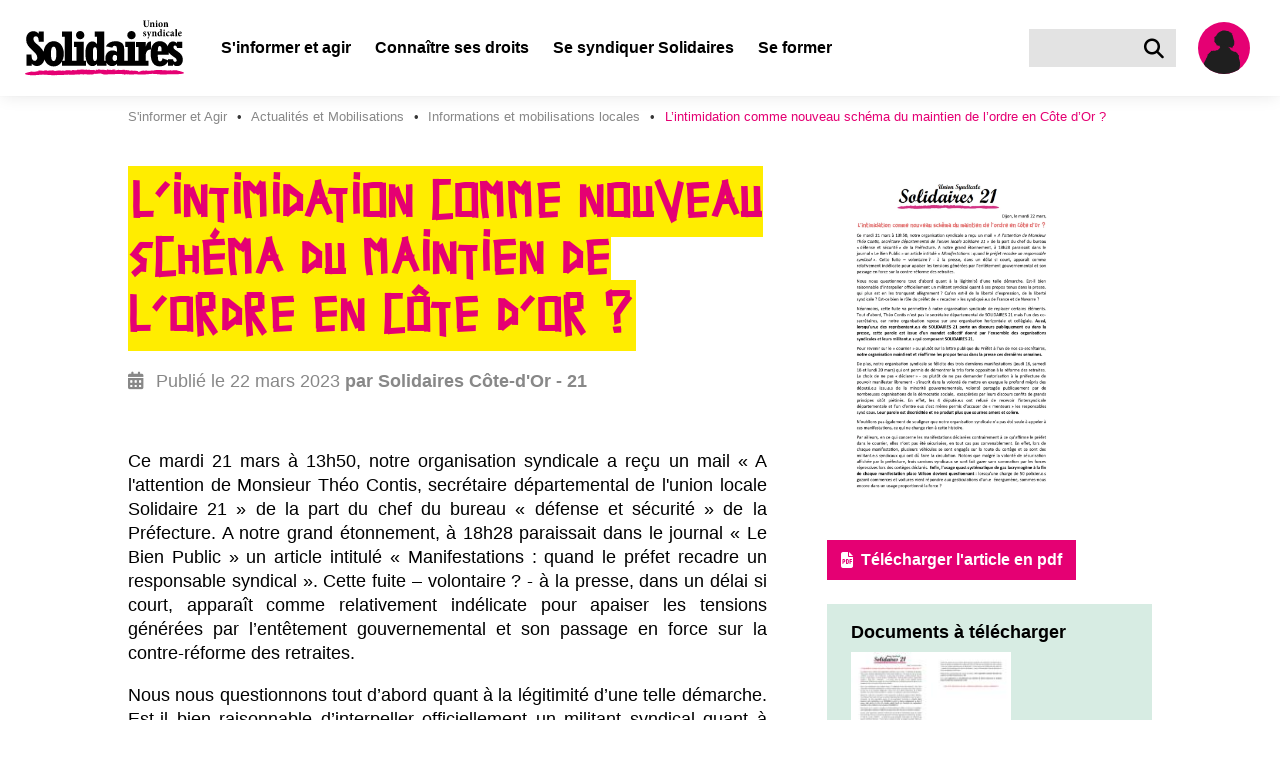

--- FILE ---
content_type: text/html; charset=utf-8
request_url: https://solidaires.org/sinformer-et-agir/actualites-et-mobilisations/locales/lintimidation-comme-nouveau-schema-du-maintien-de-lordre-en-cote-dor/
body_size: 22858
content:


<!DOCTYPE html>
<html lang="fr">
<head>
  <meta charset="UTF-8">
  <meta name="viewport" content="width=device-width, initial-scale=1">
  <meta property="og:type" content="website">
  <meta property="og:locale" content="fr_FR" />
  <meta property="og:site_name" content="Solidaires">
  <meta property="og:url" content="https://solidaires.org/sinformer-et-agir/actualites-et-mobilisations/locales/lintimidation-comme-nouveau-schema-du-maintien-de-lordre-en-cote-dor/">
  <meta name="keywords" content="syndicat, transformation sociale, revendications, indépendance syndicale, unité syndicale, solidarité internationale, égalité, mouvements sociaux">
  <link rel="icon" type="image/x-icon" href="https://solidaires.org/static/img/logo/logo_solidaires_carre.svg">
  <link rel="dns-prefetch" href="https://matomo.solidaires.org/">
  <link rel="preconnect" href="https://matomo.solidaires.org/" crossorigin>
  <link rel="alternate" 
      type="application/rss+xml" 
      title="Derniers articles de Solidaires"
      href="/rss/" />
  <!-- meta title -->
  
  
    <meta property="og:title" content="L’intimidation comme nouveau schéma du maintien de l’ordre en Côte d’Or ?" />
    <meta name="twitter:title" content="L’intimidation comme nouveau schéma du maintien de l’ordre en Côte d’…" />
  
  
  <!-- meta description -->
  
    
      <meta name="description" content="tract">
      <meta property="og:description" content="tract">
      <meta name="twitter:description" content="tract">
    
  
  <!-- meta Images -->
  <!-- empty alt for better accessibility (screen reader ignores images) -->
  
    <meta property="og:image:alt" content="">
    <meta name="twitter:image:alt" content="">
    
     
     <meta property="og:image" content="https://solidaires.org/media/images/reponseprefet21_page-0001.ceb5a19e.fill-1200x600.jpg">
      <link rel="image_src" href="https://solidaires.org/media/images/reponseprefet21_page-0001.ceb5a19e.fill-1200x600.jpg" />
    
    <meta name="twitter:card" content="summary_large_image">
  
  
  <!-- title -->
  <title>L’intimidation comme nouveau schéma du maintien de l’ordre en Côte d’Or ? | Solidaires</title>
  <!-- CSS -->
  
  <link rel="stylesheet" href="/static/css/app.css">
  
  
</head>
<body class="has-navbar-fixed-top">
<a href="#main-content" id="skip-to-content">Aller au contenu principal</a>



<nav class="navbar is-fixed-top" role="navigation" aria-label="main navigation">
  <div class="navbar-brand is-align-items-center">
    <a class="navbar-item" href="/">
      <img src="/static/img/logo/logo_solidaires.svg" alt="accueil">
    </a>

    <div class="is-hidden-desktop navbar-item search">
      <a href="/rechercher/" class="search-button is-flex is-align-items-center" title="Rechercher" aria-label="Rechercher">
        <i class="fas fa-lg fa-search" aria-hidden="true"></i>
      </a>
    </div>
    <a class="is-hidden-desktop navbar-item user-icon" href="/espace-adherent/" title="Espace membre" aria-label="Espace membre">
      <svg class="silhouette-mobile" data-name="Calque 1" width="60.002" height="60.002" viewBox="0 0 60 60" xmlns="http://www.w3.org/2000/svg"><defs><clipPath id="silhouette-mobile"><circle cx="30.001" cy="30.001" r="26.001" style="fill:none"/></clipPath></defs><path d="M30.001 60.002a30.001 30.001 0 1 1 30.001-30.001 30.035 30.035 0 0 1-30.001 30.001Zm0-52.002a22.001 22.001 0 1 0 22.001 22.001A22.026 22.026 0 0 0 30.001 8Z" style="fill:#ffed00" class="yellow-circle"/><circle cx="30.001" cy="30.001" style="fill:#e50073;fill-opacity:1" r="26.001" class="background"/><g clip-path="url(#silhouette-mobile)"><path d="M18.487 124.315s1.038.519 1.298.692c.26.173 1.081 1.644 1.428 1.774.345.13 1.903 1.6 2.508 1.644.606.043 3.028.649 3.764.649.735 0 3.504.735 3.85.735a21.773 21.773 0 0 1 2.985-.26c.908.087 2.855.173 2.855.173a3.272 3.272 0 0 0 .606-1.643c0-.823.519-7.7.475-10.166-.043-2.466-.173-15.314-.346-16.742a27.381 27.381 0 0 1-.216-5.667c.216-1.514.433-3.244.52-4.542.086-1.298.302-2.25.302-2.812 0-.562.216-2.163.216-2.163s1.212-2.855 1.385-3.374a15.757 15.757 0 0 0 1.168-3.893 6.757 6.757 0 0 1 .303-1.904s.216-1.687.216-2.422c0-.735-.303-4.066-.303-4.066l-12.112-2.899-2.077-10.08-4.715.91-2.812 10.165-5.234-2.163-.52 3.417.303 4.672s.779 6.49.952 7.181l.173.692s1.082 6.663 1.082 7.009c0 .346 1.254 6.402 1.254 6.402a12.01 12.01 0 0 1 .52 2.898c-.044 1.039.475 7.787.475 7.787l.605 5.45s-.13 4.154-.259 5.581c-.13 1.427-.649 6.965-.649 6.965" style="fill:#1f1f1f"/><path d="m32.254 29.588 3.115-.032a11.675 11.675 0 0 0 .973 1.687c.162.065.325.616.325.616s.454.292.486.487c.033.195.422.227.617.227a9.044 9.044 0 0 1 1.395.746 4.867 4.867 0 0 0 .973.325 5.592 5.592 0 0 1 .78.162 6.006 6.006 0 0 1 .875.097c.162.065.422.584.422.584a2.114 2.114 0 0 1 .876.455 19.665 19.665 0 0 1 1.33 2.238s.422 0 .454.292c.032.292 0 1.07 0 1.07s-.004.877.015 1.428a20.235 20.235 0 0 0 .731 2.564 17.61 17.61 0 0 1 .52 3.503c0 1.396-.812 4.77-.78 5.451a12.366 12.366 0 0 1-.778 3.796c-.39.714-1.168 1.947-1.168 1.947l-1.168 1.135s.033 4.218-.13 4.672a17.352 17.352 0 0 0 .13 3.083l.033 2.368.097 2.985-.033.811-.584.714v-.909s-2.109-.486-2.303-.486c-.195 0-3.245-.909-3.245-.909l-3.082-.811a1.894 1.894 0 0 0-.876-.422c-.422-.032-.713-.39-1.265-.421a8.01 8.01 0 0 0-2.044.583l-.065 1.169a8.15 8.15 0 0 1-1.07.421c-.228.033-1.136.033-1.136.033l-.454-10.058.843-1.362-3.828.291.162.974-.617 2.725-1.167 4.445-.974 2.758a7.96 7.96 0 0 1-1.784-.552c-.357-.26-1.493-.844-1.493-.844l-1.395-.81-.097.876-.13.162-2.141-.098-.616-.876.291-.746s.065-1.103.098-1.362c.032-.26 0-1.785.097-2.142s.195-1.136.195-1.136-.227-4.996-.227-5.288c0-.292.162-1.59.162-1.59s-1.752-.616-2.207-.876a15.35 15.35 0 0 1-2.433-1.687 7.16 7.16 0 0 1-.584-1.72 10.468 10.468 0 0 1-.486-1.33 5.66 5.66 0 0 1 .616-1.849c.227-.227.13-.876.26-1.233.13-.357 1.914-4.315 1.979-4.542a5.003 5.003 0 0 1 .584-.876 4.927 4.927 0 0 1 .389-1.006c.227-.39.454-.81.454-.81s-.292-.553.065-.617a.425.425 0 0 0 .39-.325 3.434 3.434 0 0 0 .486-.94 2.175 2.175 0 0 1 .227-.65l.39-.454s-.422-.714-.325-.778c.097-.065.357-.617.649-.617.292 0 .552-.616.746-.844.195-.227 1.07-1.038 1.266-1.2a7.907 7.907 0 0 0 .908-.843c.065-.13.097-.617.39-.617.291 0 .746.324.876.227a1.022 1.022 0 0 1 .778-.421c.487 0 1.492.356 2.044.162a3.665 3.665 0 0 0 1.038-.39 2.635 2.635 0 0 1 1.168-.194 1.403 1.403 0 0 0 .941-.487c.357-.454 1.038-1.168 1.395-1.525s.746-.94 1.2-1.006c.455-.064 5.451.422 5.451.422" style="fill:#1f1f1f"/><path d="m28.101 14.08-1.85 1.687-1.556 2.53-1.168 2.92-.26 4.315.682 1.46 1.135.228s.584 1.168.811 1.525a6.577 6.577 0 0 1 .39.714l-.098 1.135a8.616 8.616 0 0 0-.94 1.622 5.151 5.151 0 0 1-.325 1.006 3.727 3.727 0 0 1 .649.162c.097.065-.033.227-.033.227a3.048 3.048 0 0 0-.681.617 1.277 1.277 0 0 1-.487.421 2.985 2.985 0 0 1 .52 1.233c.097.682.356 2.174.356 2.174s.552-.065.714.195a7.094 7.094 0 0 0 .843 1.2c.195.13.487.616.909.098.422-.52.682-.487.682-.487l.81-2.466a9.571 9.571 0 0 1 1.33-2.076c.455-.325.78-.682 1.266-1.038a5.138 5.138 0 0 1 1.492-.585l.325-.26s.616-1.46.746-1.621c.13-.163.357-.52.357-.52a.278.278 0 0 1-.227-.292c0-.259.26-1.492.26-1.492l2.108-1.298 1.687-2.238-.908-4.413-.779-3.796-2.433-2.109-3.18-.551z" style="fill:#1f1f1f"/><path d="M32.449 12.88a4.84 4.84 0 0 0 .779.064 4.484 4.484 0 0 1 1.622.422 2.523 2.523 0 0 1 .746.779 11.988 11.988 0 0 1 1.298.486c.649.292 1.362.941 1.395 1.298a3.567 3.567 0 0 1 0 .649 5.594 5.594 0 0 0-.616-1.006 1.304 1.304 0 0 0-.455-.227 12.38 12.38 0 0 1 1.525 2.433c.13.617.649 2.823.779 3.083.13.26.194 1.103.357 1.2.162.097.227.422.227.422l-.455-.195s.65.52.617.974a19.15 19.15 0 0 1 .065 1.979 12.201 12.201 0 0 0-.195 1.233c0 .194-.292-.098-.292-.098a4.156 4.156 0 0 1 .13.65c.065.453.065.94.162.972.098.033-.681-.324-.714-.421-.032-.098-.227-.033-.357.551-.13.584-.486.844-.518 1.136a24.51 24.51 0 0 0-.065 1.07l-.487-.778-.357.227-.097-.487-.617.617v-.584a2.909 2.909 0 0 1-.616.097 2.267 2.267 0 0 1-.811-.422l-.455.195-.454-.65a6.543 6.543 0 0 0 .681-.94c.13-.292.455-1.038.455-1.038s.584.065.778-.13a5.841 5.841 0 0 0 .714-1.427 2.226 2.226 0 0 0 .13-1.2c-.097-.358-.162-.714-.52-.618a7.742 7.742 0 0 0-.615.195s0-2.433-.033-3.082a4.446 4.446 0 0 0-1.006-2.271 6.205 6.205 0 0 0-1.881-1.622 5.055 5.055 0 0 0-1.785-.746 12.15 12.15 0 0 0-1.59.097 6.772 6.772 0 0 0-2.206.486c-.551.26-1.135.163-1.33.811-.195.65.389 1.396 0 1.947a6.651 6.651 0 0 0-.974 2.11c-.194.778-.454.908-.519 1.621a20.414 20.414 0 0 0-.097 2.272c.033.389.065 1.265.065 1.557a6.447 6.447 0 0 0 .624 1.424l-.527-.321-.357-.162s-.097.227-.227.26a5.742 5.742 0 0 1-.68.032l.161-.422-.324-.357s-.26.487-.325.584c-.065.098-.26-.13-.324-.454-.065-.325-.26.195-.26.195s-.065-.714-.065-.844a1.715 1.715 0 0 0-.227-.487l-.324.228s.227-.422 0-.617a3.616 3.616 0 0 1-1.038-1.233c-.13-.454-.325-.94-.325-.94a.536.536 0 0 0-.292.486s-.324-.65-.227-.844c.098-.194.519-.714.519-1.103 0-.39-.162-.551-.162-1.2v-.876a1.433 1.433 0 0 0-.292.649 2.658 2.658 0 0 1 .097-1.038 2.16 2.16 0 0 1 .779-.78s-.584-.032-.779.228a1.548 1.548 0 0 1 1.039-.584 1.211 1.211 0 0 0 .875-.324l.357-.422-.454.032s.682-.94.941-1.33c.26-.39 1.006-1.59 1.298-1.59.292 0 .908-.746 1.363-.876.454-.13 1.233-.681 1.816-.843a7.621 7.621 0 0 1 1.947-.65 8.012 8.012 0 0 1 1.752.163 3.848 3.848 0 0 1 .714.292z" style="fill:#1f1f1f"/><path d="M27.015 26.57a.76.76 0 0 0 .503 0 3.609 3.609 0 0 1 1.46-.064l.356.097a1.214 1.214 0 0 0 .552.065 2.197 2.197 0 0 1 .908.065 5.584 5.584 0 0 0 .909.26c.324.032.519.064.519.064s-1.103.39-1.46.585a2.355 2.355 0 0 1-1.428.227c-.454-.098-1.07-.163-1.33-.454-.26-.293-.649-.78-.99-.844m-6.05 29.784 1.07.065a.968.968 0 0 0-.421.291 12.34 12.34 0 0 0-.584 1.136c-.163.26-.292.552-.422.52a17.805 17.805 0 0 1-1.72-.65c-.519-.26-2.563-1.265-2.563-1.265a2.598 2.598 0 0 0-.94.325 2.738 2.738 0 0 0-.714 1.265c-.065.357-.26.292-.26.616a8.404 8.404 0 0 0 .194 1.168s.26.552.487.552a2.952 2.952 0 0 0-.584.714c-.065.226-.26.875-.292 1.07-.032.195-.162.52-.032.714a.928.928 0 0 0 .519.26h.227a2.418 2.418 0 0 1-.26.551c-.13.162-.292.292-.194.422a.935.935 0 0 0 .649.292 1.06 1.06 0 0 0 .973-.26c.357-.324.39-.486.39-.486l1.102-.682a4.833 4.833 0 0 0 1.039-.097 6.758 6.758 0 0 0 2.238-.162 9.007 9.007 0 0 0 2.239-1.558 3.899 3.899 0 0 1 1.947-.26 7.326 7.326 0 0 0 2.173.163c.552 0 1.85.033 1.85.033a20.384 20.384 0 0 1-2.141-2.856 28.93 28.93 0 0 1-1.104-2.4 8.154 8.154 0 0 1 2.271-.292c.617.13 1.622.259 2.012-.098.39-.357 1.817-1.914 1.817-1.914s.778.065.844-.13c0 0 .421.422.778.26l.487.649s.13.616.486.746c.357.13 1.071.13 1.103-.292 0 0 .617-.065.78-.357.162-.292-.066-1.168-.066-1.168l-.421-1.72s.583.098.68-.227a5.398 5.398 0 0 0 .13-1.622 8.788 8.788 0 0 0-.908-1.914c-.13-.098-.324-.52-.584-.52-.26 0-1.2-.161-1.427 0a2.612 2.612 0 0 1-1.136.52c-.357 0-1.07-.065-1.33.227a419.91 419.91 0 0 1-2.596 2.758 5.92 5.92 0 0 1-1.46.746 10.6 10.6 0 0 1-2.044-.357 6.12 6.12 0 0 0-.648-.162h-.552s-.552 0-1.655 2.076a17.392 17.392 0 0 0-1.427 3.31" style="fill:#1f1f1f"/></g></svg>
    </a>

    <a role="button" class="navbar-burger" aria-label="menu" aria-expanded="false" data-target="navbar-content" tabindex="0">
      <span aria-hidden="true"></span>
      <span aria-hidden="true"></span>
      <span aria-hidden="true"></span>
    </a>
  </div>
  <div id="navbar-content" class="navbar-menu">
    <div class="navbar-start">
      

  

  <!-- Desktop version dropdown -->
  <div class="navbar-item has-text-weight-bold has-dropdown is-hoverable is-hidden-touch">
    <span class="navbar-link is-arrowless ancestor" tabindex="0" >
      S&#x27;informer et agir
    </span>

    <div class="navbar-dropdown is-size-6">
      
        
        <a class="navbar-item has-text-white has-text-weight-bold " href="/sinformer-et-agir/rechercher/">
          
            <i class="fas fa-search mr-2" aria-hidden="true"></i>
          
          S&#x27;informer et Agir
        </a>
        
          <hr class="navbar-divider">
        
        
      
        
        <a class="navbar-item has-text-white has-text-weight-bold ancestor" href="/sinformer-et-agir/actualites-et-mobilisations/">
          
          Actualités et Mobilisations
        </a>
        
        
      
        

        <div class="nested navbar-item dropdown" tabindex="0">
          <div class="dropdown-trigger">
            <span class="button is-flex is-justify-content-space-between has-text-white has-text-weight-bold " aria-haspopup="true" aria-controls="dropdown-menu-">
              <span>Brochures et argumentaires</span>
              <i class="fas fa-angle-right ml-2" aria-hidden="true"></i>
            </span>
          </div>

          <div class="dropdown-menu" id="dropdown-menu-" role="menu">
            <div class="dropdown-content">
              
              <a href="/sinformer-et-agir/brochures/argumentaires/" class="dropdown-item is-size-6 has-text-white ">
                Argumentaires
              </a>
              
              <a href="/sinformer-et-agir/brochures/brochures-et-argumentaires-interpro/" class="dropdown-item is-size-6 has-text-white ">
                Brochures interprofessionnelles et dossiers
              </a>
              
              <a href="/sinformer-et-agir/brochures/international/" class="dropdown-item is-size-6 has-text-white ">
                Revues internationales
              </a>
              
              <a href="/sinformer-et-agir/brochures/la-revue-les-utopiques/" class="dropdown-item is-size-6 has-text-white ">
                La revue les utopiques
              </a>
              
            </div>
          </div>
        </div>

        
      
        
        <a class="navbar-item has-text-white has-text-weight-bold " href="/sinformer-et-agir/les-journaux-et-bulletins/">
          
          Les journaux et bulletins
        </a>
        
        
      
        

        <div class="nested navbar-item dropdown" tabindex="0">
          <div class="dropdown-trigger">
            <span class="button is-flex is-justify-content-space-between has-text-white has-text-weight-bold " aria-haspopup="true" aria-controls="dropdown-menu-">
              <span>Médiathèque</span>
              <i class="fas fa-angle-right ml-2" aria-hidden="true"></i>
            </span>
          </div>

          <div class="dropdown-menu" id="dropdown-menu-" role="menu">
            <div class="dropdown-content">
              
              <a href="/sinformer-et-agir/mediatheque/visuels/" class="dropdown-item is-size-6 has-text-white ">
                Visuels
              </a>
              
              <a href="/sinformer-et-agir/mediatheque/videos/" class="dropdown-item is-size-6 has-text-white ">
                Vidéos
              </a>
              
              <a href="/sinformer-et-agir/mediatheque/podcast-voies-syndicales/" class="dropdown-item is-size-6 has-text-white ">
                Podcasts
              </a>
              
            </div>
          </div>
        </div>

        
      
        
        <a class="navbar-item has-text-white has-text-weight-bold " href="/sinformer-et-agir/liens-utiles/">
          
          Liens utiles
        </a>
        
        
      
        
        <a class="navbar-item has-text-white has-text-weight-bold " href="/sinformer-et-agir/agenda/">
          
          Agenda
        </a>
        
        
      
    </div>
  </div>

  <!-- Mobile/tablet version dropdown -->
  <div class="navbar-item has-text-weight-bold is-hidden-desktop dropdown">
    <input type="checkbox" id="toggle-dropdown-35" class="toggle-dropdown visually-hidden" tabindex="-1">
    <label class="is-flex is-justify-content-space-between label-toggle-dropdown" for="toggle-dropdown-35" tabindex="0">
      <span>S&#x27;informer et agir</span>
      <span class="icon is-small">
        <i class="fas fa-angle-down" aria-hidden="true"></i>
        <i class="fas fa-angle-up" aria-hidden="true"></i>
      </span>
    </label>
    <div class="dropdown-content">
      
        
        <a class="navbar-item is-size-6 has-text-weight-bold" href="/sinformer-et-agir/rechercher/">
          
            <i class="fas fa-search mr-2" aria-hidden="true"></i>
          
          S&#x27;informer et Agir
        </a>
        
          <hr class="navbar-divider">
        
        
      
        
        <a class="navbar-item is-size-6 has-text-weight-bold" href="/sinformer-et-agir/actualites-et-mobilisations/">
          
          Actualités et Mobilisations
        </a>
        
        
      
        
          <div class="navbar-item has-text-weight-bold is-hidden-desktop dropdown">
            <input type="checkbox" id="toggle-dropdown-brochures-et-argumentaires" class="toggle-dropdown visually-hidden" tabindex="-1">
            <label class="is-flex is-justify-content-space-between label-toggle-dropdown" for="toggle-dropdown-brochures-et-argumentaires" tabindex="0">
              <span>Brochures et argumentaires</span>
              <span class="icon is-small">
                <i class="fas fa-angle-down" aria-hidden="true"></i>
                <i class="fas fa-angle-up" aria-hidden="true"></i>
              </span>
            </label>
            <div class="dropdown-content submenu">
              
              <a href="/sinformer-et-agir/brochures/argumentaires/" class="navbar-item is-size-6 has-text-weight-bold">
                Argumentaires
              </a>
              
              <a href="/sinformer-et-agir/brochures/brochures-et-argumentaires-interpro/" class="navbar-item is-size-6 has-text-weight-bold">
                Brochures interprofessionnelles et dossiers
              </a>
              
              <a href="/sinformer-et-agir/brochures/international/" class="navbar-item is-size-6 has-text-weight-bold">
                Revues internationales
              </a>
              
              <a href="/sinformer-et-agir/brochures/la-revue-les-utopiques/" class="navbar-item is-size-6 has-text-weight-bold">
                La revue les utopiques
              </a>
              
            </div>
          </div>
        
      
        
        <a class="navbar-item is-size-6 has-text-weight-bold" href="/sinformer-et-agir/les-journaux-et-bulletins/">
          
          Les journaux et bulletins
        </a>
        
        
      
        
          <div class="navbar-item has-text-weight-bold is-hidden-desktop dropdown">
            <input type="checkbox" id="toggle-dropdown-mediatheque" class="toggle-dropdown visually-hidden" tabindex="-1">
            <label class="is-flex is-justify-content-space-between label-toggle-dropdown" for="toggle-dropdown-mediatheque" tabindex="0">
              <span>Médiathèque</span>
              <span class="icon is-small">
                <i class="fas fa-angle-down" aria-hidden="true"></i>
                <i class="fas fa-angle-up" aria-hidden="true"></i>
              </span>
            </label>
            <div class="dropdown-content submenu">
              
              <a href="/sinformer-et-agir/mediatheque/visuels/" class="navbar-item is-size-6 has-text-weight-bold">
                Visuels
              </a>
              
              <a href="/sinformer-et-agir/mediatheque/videos/" class="navbar-item is-size-6 has-text-weight-bold">
                Vidéos
              </a>
              
              <a href="/sinformer-et-agir/mediatheque/podcast-voies-syndicales/" class="navbar-item is-size-6 has-text-weight-bold">
                Podcasts
              </a>
              
            </div>
          </div>
        
      
        
        <a class="navbar-item is-size-6 has-text-weight-bold" href="/sinformer-et-agir/liens-utiles/">
          
          Liens utiles
        </a>
        
        
      
        
        <a class="navbar-item is-size-6 has-text-weight-bold" href="/sinformer-et-agir/agenda/">
          
          Agenda
        </a>
        
        
      
    </div>
  </div>

  

  

  <!-- Desktop version dropdown -->
  <div class="navbar-item has-text-weight-bold has-dropdown is-hoverable is-hidden-touch">
    <span class="navbar-link is-arrowless " tabindex="0" >
      Connaître ses droits
    </span>

    <div class="navbar-dropdown is-size-6">
      
        
        <a class="navbar-item has-text-white has-text-weight-bold " href="/connaitre-ses-droits/rechercher/">
          
            <i class="fas fa-search mr-2" aria-hidden="true"></i>
          
          Connaître ses droits
        </a>
        
          <hr class="navbar-divider">
        
        
      
        
        <a class="navbar-item has-text-white has-text-weight-bold " href="/connaitre-ses-droits/fiche-droits/">
          
          Fiches « Connaître ses droits »
        </a>
        
        
      
        
        <a class="navbar-item has-text-white has-text-weight-bold " href="http://la-petite-boite-a-outils.org/">
          
          Les conditions de travail : la petite boite à outils
        </a>
        
        
      
        
        <a class="navbar-item has-text-white has-text-weight-bold " href="/connaitre-ses-droits/lettres-types/">
          
          Lettres types pour faire respecter ses droits
        </a>
        
        
      
        
        <a class="navbar-item has-text-white has-text-weight-bold " href="/connaitre-ses-droits/cse/">
          
          En CSE (comité social et économique)
        </a>
        
        
      
        
        <a class="navbar-item has-text-white has-text-weight-bold " href="/connaitre-ses-droits/solidaires-fp/">
          
          Solidaires fonction publique
        </a>
        
        
      
    </div>
  </div>

  <!-- Mobile/tablet version dropdown -->
  <div class="navbar-item has-text-weight-bold is-hidden-desktop dropdown">
    <input type="checkbox" id="toggle-dropdown-36" class="toggle-dropdown visually-hidden" tabindex="-1">
    <label class="is-flex is-justify-content-space-between label-toggle-dropdown" for="toggle-dropdown-36" tabindex="0">
      <span>Connaître ses droits</span>
      <span class="icon is-small">
        <i class="fas fa-angle-down" aria-hidden="true"></i>
        <i class="fas fa-angle-up" aria-hidden="true"></i>
      </span>
    </label>
    <div class="dropdown-content">
      
        
        <a class="navbar-item is-size-6 has-text-weight-bold" href="/connaitre-ses-droits/rechercher/">
          
            <i class="fas fa-search mr-2" aria-hidden="true"></i>
          
          Connaître ses droits
        </a>
        
          <hr class="navbar-divider">
        
        
      
        
        <a class="navbar-item is-size-6 has-text-weight-bold" href="/connaitre-ses-droits/fiche-droits/">
          
          Fiches « Connaître ses droits »
        </a>
        
        
      
        
        <a class="navbar-item is-size-6 has-text-weight-bold" href="http://la-petite-boite-a-outils.org/">
          
          Les conditions de travail : la petite boite à outils
        </a>
        
        
      
        
        <a class="navbar-item is-size-6 has-text-weight-bold" href="/connaitre-ses-droits/lettres-types/">
          
          Lettres types pour faire respecter ses droits
        </a>
        
        
      
        
        <a class="navbar-item is-size-6 has-text-weight-bold" href="/connaitre-ses-droits/cse/">
          
          En CSE (comité social et économique)
        </a>
        
        
      
        
        <a class="navbar-item is-size-6 has-text-weight-bold" href="/connaitre-ses-droits/solidaires-fp/">
          
          Solidaires fonction publique
        </a>
        
        
      
    </div>
  </div>

  

  

  <!-- Desktop version dropdown -->
  <div class="navbar-item has-text-weight-bold has-dropdown is-hoverable is-hidden-touch">
    <span class="navbar-link is-arrowless " tabindex="0" >
      Se syndiquer Solidaires
    </span>

    <div class="navbar-dropdown is-size-6">
      
        

        <div class="nested navbar-item dropdown" tabindex="0">
          <div class="dropdown-trigger">
            <span class="button is-flex is-justify-content-space-between has-text-white has-text-weight-bold " aria-haspopup="true" aria-controls="dropdown-menu-">
              <span>À propos de Solidaires</span>
              <i class="fas fa-angle-right ml-2" aria-hidden="true"></i>
            </span>
          </div>

          <div class="dropdown-menu" id="dropdown-menu-" role="menu">
            <div class="dropdown-content">
              
              <a href="/se-syndiquer/a-propos-de-solidaires/presentation/" class="dropdown-item is-size-6 has-text-white ">
                Présentation
              </a>
              
              <a href="/se-syndiquer/a-propos-de-solidaires/histoire/" class="dropdown-item is-size-6 has-text-white ">
                Histoire
              </a>
              
              <a href="/se-syndiquer/a-propos-de-solidaires/solidaires-vu-par-des-sociologues/" class="dropdown-item is-size-6 has-text-white ">
                Solidaires vu par des sociologues
              </a>
              
              <a href="/se-syndiquer/a-propos-de-solidaires/actes/" class="dropdown-item is-size-6 has-text-white ">
                Statuts, actes et textes de congrès
              </a>
              
              <a href="/se-syndiquer/a-propos-de-solidaires/solidaires-est-membre/" class="dropdown-item is-size-6 has-text-white ">
                Les comptes
              </a>
              
            </div>
          </div>
        </div>

        
      
        
        <a class="navbar-item has-text-white has-text-weight-bold " href="/se-syndiquer/les-syndicats/">
          
          Les syndicats
        </a>
        
        
      
        
        <a class="navbar-item has-text-white has-text-weight-bold " href="/se-syndiquer/les-solidaires-locaux/">
          
          Les Solidaires locaux
        </a>
        
        
      
        
        <a class="navbar-item has-text-white has-text-weight-bold " href="/se-syndiquer/pourquoi-se-syndiquer/">
          
          Pourquoi se syndiquer ?
        </a>
        
        
      
        
        <a class="navbar-item has-text-white has-text-weight-bold " href="/se-syndiquer/nos-positions/">
          
          Nos positions
        </a>
        
        
      
        
        <a class="navbar-item has-text-white has-text-weight-bold " href="/se-syndiquer/nous-rejoindre/">
          
          Adhérer
        </a>
        
        
      
    </div>
  </div>

  <!-- Mobile/tablet version dropdown -->
  <div class="navbar-item has-text-weight-bold is-hidden-desktop dropdown">
    <input type="checkbox" id="toggle-dropdown-37" class="toggle-dropdown visually-hidden" tabindex="-1">
    <label class="is-flex is-justify-content-space-between label-toggle-dropdown" for="toggle-dropdown-37" tabindex="0">
      <span>Se syndiquer Solidaires</span>
      <span class="icon is-small">
        <i class="fas fa-angle-down" aria-hidden="true"></i>
        <i class="fas fa-angle-up" aria-hidden="true"></i>
      </span>
    </label>
    <div class="dropdown-content">
      
        
          <div class="navbar-item has-text-weight-bold is-hidden-desktop dropdown">
            <input type="checkbox" id="toggle-dropdown-a-propos-de-solidaires" class="toggle-dropdown visually-hidden" tabindex="-1">
            <label class="is-flex is-justify-content-space-between label-toggle-dropdown" for="toggle-dropdown-a-propos-de-solidaires" tabindex="0">
              <span>À propos de Solidaires</span>
              <span class="icon is-small">
                <i class="fas fa-angle-down" aria-hidden="true"></i>
                <i class="fas fa-angle-up" aria-hidden="true"></i>
              </span>
            </label>
            <div class="dropdown-content submenu">
              
              <a href="/se-syndiquer/a-propos-de-solidaires/presentation/" class="navbar-item is-size-6 has-text-weight-bold">
                Présentation
              </a>
              
              <a href="/se-syndiquer/a-propos-de-solidaires/histoire/" class="navbar-item is-size-6 has-text-weight-bold">
                Histoire
              </a>
              
              <a href="/se-syndiquer/a-propos-de-solidaires/solidaires-vu-par-des-sociologues/" class="navbar-item is-size-6 has-text-weight-bold">
                Solidaires vu par des sociologues
              </a>
              
              <a href="/se-syndiquer/a-propos-de-solidaires/actes/" class="navbar-item is-size-6 has-text-weight-bold">
                Statuts, actes et textes de congrès
              </a>
              
              <a href="/se-syndiquer/a-propos-de-solidaires/solidaires-est-membre/" class="navbar-item is-size-6 has-text-weight-bold">
                Les comptes
              </a>
              
            </div>
          </div>
        
      
        
        <a class="navbar-item is-size-6 has-text-weight-bold" href="/se-syndiquer/les-syndicats/">
          
          Les syndicats
        </a>
        
        
      
        
        <a class="navbar-item is-size-6 has-text-weight-bold" href="/se-syndiquer/les-solidaires-locaux/">
          
          Les Solidaires locaux
        </a>
        
        
      
        
        <a class="navbar-item is-size-6 has-text-weight-bold" href="/se-syndiquer/pourquoi-se-syndiquer/">
          
          Pourquoi se syndiquer ?
        </a>
        
        
      
        
        <a class="navbar-item is-size-6 has-text-weight-bold" href="/se-syndiquer/nos-positions/">
          
          Nos positions
        </a>
        
        
      
        
        <a class="navbar-item is-size-6 has-text-weight-bold" href="/se-syndiquer/nous-rejoindre/">
          
          Adhérer
        </a>
        
        
      
    </div>
  </div>

  

  
  <a class="navbar-item has-text-weight-bold root-item " href="/se-former/">
    Se former
  </a>
  


    </div>

    <div class="navbar-end is-hidden-touch">
      <div class="navbar-item search">
        <form action="/rechercher/" id="navbarSearch">
          <div class="field has-addons">
            <div class="control">
              <input name="search" class="input" type="text" aria-label="Rechercher dans le site">
            </div>
            <div class="control">
              <a class="search-button is-flex is-align-items-center" title="Rechercher" aria-label="Rechercher" onclick="document.forms['navbarSearch'].submit()">
                <i class="fas fa-lg fa-search" aria-hidden="true"></i>
              </a>
            </div>
          </div>
        </form>
      </div>
      <a class="navbar-item user-icon" href="/espace-adherent/" title="Espace membre" aria-label="Espace membre">
        <?xml version="1.0" encoding="UTF-8" standalone="no"?>
<svg
   class="silhouette"
   data-name="Calque 1"
   width="80"
   height="80"
   viewBox="0 0 80 80"
   version="1.1"
   id="svg25"
   sodipodi:docname="silhouette.svg"
   inkscape:version="1.1.1 (eb90963e84, 2021-10-02)"
   xmlns:inkscape="http://www.inkscape.org/namespaces/inkscape"
   xmlns:sodipodi="http://sodipodi.sourceforge.net/DTD/sodipodi-0.dtd"
   xmlns="http://www.w3.org/2000/svg"
   xmlns:svg="http://www.w3.org/2000/svg">
  <sodipodi:namedview
     id="namedview27"
     pagecolor="#ffffff"
     bordercolor="#666666"
     borderopacity="1.0"
     inkscape:pageshadow="2"
     inkscape:pageopacity="0.0"
     inkscape:pagecheckerboard="0"
     showgrid="false"
     inkscape:zoom="5.8689863"
     inkscape:cx="40.978116"
     inkscape:cy="33.310693"
     inkscape:window-width="1528"
     inkscape:window-height="836"
     inkscape:window-x="72"
     inkscape:window-y="27"
     inkscape:window-maximized="1"
     inkscape:current-layer="svg25"
     showguides="false" />
  <defs
     id="defs5">
    <clipPath
       id="silhouette">
      <circle
         cx="26.001"
         cy="26.001"
         r="26.001"
         style="fill:none"
         id="circle2" />
    </clipPath>
    <clipPath
       id="clip-path">
      <circle
         cx="26.00109"
         cy="26.0011"
         r="26.00109"
         style="fill:none"
         id="circle1008" />
    </clipPath>
  </defs>
  <path
     d="M40 70.001A30.001 30.001 0 1 1 70.001 40 30.035 30.035 0 0 1 40 70.001Zm0-52.002A22.001 22.001 0 1 0 62.001 40 22.026 22.026 0 0 0 40 17.999Z"
     style="fill:#ffed00"
     class="yellow-circle"
     id="path7" />
  <circle
     cx="40"
     cy="40"
     style="fill:#e50073;fill-opacity:1"
     r="26.001"
     class="background"
     id="circle9" />
  <path
     style="fill:#1f1f1f;stroke-width:.873776"
     d="m54.046 4.975 25.95 11.715-7.681 17.016-25.95-11.715Z"
     class="pancarte"
     transform="translate(-.014 -.262)"
     id="path11" />
  <path
     style="fill:#1f1f1f"
     d="m59.908 23.956 1.77.83-12.327 26.286-1.77-.83Z"
     class="pancarte"
     transform="translate(-.014 -.262)"
     id="path13" />
  <path
     d="m 42.449,22.879 a 4.84,4.84 0 0 0 0.778,0.064 4.484,4.484 0 0 1 1.623,0.422 2.523,2.523 0 0 1 0.746,0.778 11.988,11.988 0 0 1 1.298,0.487 c 0.649,0.292 1.362,0.941 1.395,1.298 a 3.567,3.567 0 0 1 0,0.649 5.594,5.594 0 0 0 -0.617,-1.006 1.304,1.304 0 0 0 -0.454,-0.227 12.38,12.38 0 0 1 1.525,2.433 c 0.13,0.617 0.649,2.823 0.779,3.083 0.13,0.26 0.194,1.103 0.357,1.2 0.162,0.097 0.227,0.422 0.227,0.422 l -0.455,-0.195 c 0,0 0.65,0.52 0.617,0.974 a 19.148,19.148 0 0 1 0.065,1.979 12.201,12.201 0 0 0 -0.195,1.233 c 0,0.194 -0.292,-0.098 -0.292,-0.098 a 4.155,4.155 0 0 1 0.13,0.65 c 0.065,0.453 0.065,0.94 0.162,0.972 0.098,0.033 -0.681,-0.324 -0.714,-0.421 -0.032,-0.098 -0.227,-0.033 -0.357,0.551 -0.13,0.584 -0.486,0.844 -0.518,1.136 -0.033,0.292 -0.066,1.07 -0.066,1.07 l -0.486,-0.778 -0.357,0.227 -0.097,-0.487 -0.617,0.617 v -0.585 a 2.91,2.91 0 0 1 -0.616,0.098 2.267,2.267 0 0 1 -0.812,-0.422 l -0.454,0.195 -0.454,-0.65 a 6.542,6.542 0 0 0 0.681,-0.94 c 0.13,-0.292 0.454,-1.038 0.454,-1.038 0,0 0.585,0.065 0.78,-0.13 a 5.84,5.84 0 0 0 0.713,-1.427 2.226,2.226 0 0 0 0.13,-1.2 c -0.098,-0.358 -0.163,-0.715 -0.52,-0.618 a 7.742,7.742 0 0 0 -0.616,0.195 c 0,0 0,-2.433 -0.032,-3.082 a 4.446,4.446 0 0 0 -1.006,-2.271 6.206,6.206 0 0 0 -1.882,-1.622 5.055,5.055 0 0 0 -1.784,-0.747 12.15,12.15 0 0 0 -1.59,0.098 6.772,6.772 0 0 0 -2.206,0.486 c -0.552,0.26 -1.135,0.163 -1.33,0.811 -0.195,0.65 0.389,1.396 0,1.947 a 6.651,6.651 0 0 0 -0.974,2.11 c -0.194,0.778 -0.454,0.908 -0.519,1.621 a 20.412,20.412 0 0 0 -0.097,2.272 c 0.032,0.389 0.065,1.265 0.065,1.557 a 6.447,6.447 0 0 0 0.623,1.424 l -0.526,-0.321 -0.357,-0.162 c 0,0 -0.097,0.227 -0.227,0.26 a 5.742,5.742 0 0 1 -0.681,0.032 l 0.162,-0.422 -0.325,-0.357 c 0,0 -0.259,0.487 -0.324,0.584 -0.065,0.098 -0.26,-0.13 -0.325,-0.454 -0.064,-0.325 -0.259,0.195 -0.259,0.195 0,0 -0.065,-0.714 -0.065,-0.844 a 1.715,1.715 0 0 0 -0.227,-0.487 l -0.324,0.228 c 0,0 0.227,-0.422 0,-0.617 a 3.616,3.616 0 0 1 -1.039,-1.233 c -0.13,-0.454 -0.324,-0.94 -0.324,-0.94 a 0.536,0.536 0 0 0 -0.292,0.486 c 0,0 -0.324,-0.65 -0.227,-0.844 0.097,-0.194 0.519,-0.714 0.519,-1.103 0,-0.39 -0.162,-0.551 -0.162,-1.2 v -0.876 a 1.433,1.433 0 0 0 -0.292,0.649 2.658,2.658 0 0 1 0.097,-1.038 2.16,2.16 0 0 1 0.779,-0.78 c 0,0 -0.584,-0.032 -0.779,0.228 a 1.548,1.548 0 0 1 1.039,-0.584 1.211,1.211 0 0 0 0.875,-0.324 l 0.357,-0.422 -0.454,0.032 c 0,0 0.682,-0.94 0.941,-1.33 0.26,-0.39 1.006,-1.59 1.298,-1.59 0.292,0 0.908,-0.746 1.363,-0.876 0.454,-0.13 1.232,-0.681 1.816,-0.843 a 7.621,7.621 0 0 1 1.947,-0.65 8.012,8.012 0 0 1 1.752,0.163 3.848,3.848 0 0 1 0.714,0.292 z"
     style="fill:#1f1f1f"
     id="path19" />
  <g
     clip-path="url(#silhouette)"
     id="g1023"
     transform="translate(14.00011,13.99911)">
    <g
       id="g1173">
      <path
         id="path1013"
         style="fill:#1f1f1f"
         d="M 38.101562 24.078125 L 36.251953 25.765625 L 34.695312 28.296875 L 33.527344 31.216797 L 33.267578 35.53125 L 33.949219 36.992188 L 35.083984 37.21875 C 35.083984 37.21875 35.667431 38.387321 35.894531 38.744141 A 6.57526 6.57526 0 0 1 36.285156 39.457031 L 36.285156 39.458984 C 36.042303 39.67511 35.816615 39.959015 35.603516 40.171875 C 35.246726 40.528645 34.565774 41.241112 34.208984 41.695312 A 1.40349 1.40349 0 0 1 33.267578 42.183594 A 2.63528 2.63528 0 0 0 32.099609 42.376953 A 3.66484 3.66484 0 0 1 31.060547 42.765625 C 30.508977 42.960445 29.504098 42.605469 29.017578 42.605469 A 1.02247 1.02247 0 0 0 28.238281 43.027344 C 28.108581 43.124324 27.655031 42.798828 27.363281 42.798828 C 27.071131 42.798828 27.037656 43.286316 26.972656 43.416016 A 7.906 7.906 0 0 1 26.064453 44.259766 C 25.869683 44.421796 24.993608 45.231884 24.798828 45.458984 C 24.604058 45.686494 24.344904 46.302734 24.052734 46.302734 C 23.760954 46.302734 23.501677 46.854862 23.404297 46.919922 C 23.307327 46.984602 23.728516 47.699219 23.728516 47.699219 L 23.339844 48.152344 A 2.17527 2.17527 0 0 0 23.111328 48.800781 A 3.4334 3.4334 0 0 1 22.625 49.742188 A 0.42489 0.42489 0 0 1 22.236328 50.066406 C 21.879528 50.131056 22.171875 50.683594 22.171875 50.683594 C 22.171875 50.683594 21.943897 51.104601 21.716797 51.494141 A 4.92724 4.92724 0 0 0 21.328125 52.5 A 5.00341 5.00341 0 0 0 20.744141 53.376953 C 20.679071 53.604083 18.893382 57.561169 18.763672 57.917969 C 18.633962 58.274769 18.731426 58.923301 18.503906 59.150391 A 5.66108 5.66108 0 0 0 17.888672 61 A 10.46635 10.46635 0 0 0 18.375 62.330078 A 7.15926 7.15926 0 0 0 18.958984 64.050781 A 15.34924 15.34924 0 0 0 21.392578 65.738281 C 21.846768 65.997711 23.599609 66.613281 23.599609 66.613281 C 23.599609 66.613281 23.4375 67.910965 23.4375 68.203125 C 23.4375 68.495285 23.664062 73.492188 23.664062 73.492188 C 23.664063 73.492188 23.56614 74.270133 23.46875 74.626953 C 23.37137 74.984173 23.403414 76.509691 23.371094 76.769531 C 23.338764 77.028951 23.273438 78.130859 23.273438 78.130859 L 22.982422 78.876953 L 23.599609 79.753906 L 25.740234 79.851562 L 25.869141 79.689453 L 25.966797 78.8125 L 27.363281 79.623047 C 27.363281 79.623047 28.498669 80.206957 28.855469 80.466797 A 7.96024 7.96024 0 0 0 30.638672 81.019531 L 31.613281 78.261719 L 32.78125 73.816406 L 33.396484 71.089844 L 33.234375 70.117188 L 37.0625 69.826172 L 36.21875 71.1875 L 36.673828 81.246094 C 36.673828 81.246094 37.581484 81.245631 37.808594 81.212891 A 8.15037 8.15037 0 0 0 38.880859 80.791016 L 38.945312 79.623047 A 8.00972 8.00972 0 0 1 40.988281 79.039062 C 41.539851 79.071382 41.832036 79.428197 42.253906 79.460938 A 1.894 1.894 0 0 1 43.130859 79.882812 L 46.212891 80.695312 C 46.212891 80.695312 49.262671 81.603516 49.457031 81.603516 C 49.651821 81.603516 51.759766 82.089844 51.759766 82.089844 L 51.759766 82.998047 L 52.34375 82.283203 L 52.376953 81.472656 L 52.279297 78.488281 L 52.248047 76.119141 A 17.35152 17.35152 0 0 1 52.117188 73.037109 C 52.279618 72.582909 52.248047 68.365234 52.248047 68.365234 L 53.416016 67.230469 C 53.416016 67.230469 54.192891 65.996823 54.582031 65.283203 A 12.36612 12.36612 0 0 0 55.361328 61.486328 C 55.329018 60.805038 56.140625 57.432429 56.140625 56.037109 A 17.61046 17.61046 0 0 0 55.621094 52.533203 A 20.23436 20.23436 0 0 1 54.888672 49.96875 C 54.870452 49.41717 54.875 48.541016 54.875 48.541016 C 54.875 48.541016 54.90733 47.762853 54.875 47.470703 C 54.84268 47.178953 54.421875 47.179688 54.421875 47.179688 A 19.66646 19.66646 0 0 0 53.089844 44.941406 A 2.11366 2.11366 0 0 0 52.214844 44.486328 C 52.214844 44.486328 51.955429 43.967344 51.792969 43.902344 A 6.00585 6.00585 0 0 0 50.917969 43.804688 A 5.59173 5.59173 0 0 0 50.138672 43.642578 A 4.86725 4.86725 0 0 1 49.164062 43.318359 A 9.04354 9.04354 0 0 0 47.769531 42.572266 C 47.575181 42.572266 47.186627 42.540063 47.154297 42.345703 C 47.121977 42.150933 46.666016 41.857422 46.666016 41.857422 C 46.666016 41.857422 46.503797 41.306838 46.341797 41.242188 A 11.67467 11.67467 0 0 1 45.369141 39.554688 L 44.585938 39.5625 C 44.660727 39.150693 44.751953 38.710938 44.751953 38.710938 L 46.861328 37.414062 L 48.548828 35.173828 L 47.640625 30.761719 L 46.861328 26.966797 L 44.427734 24.857422 L 41.248047 24.306641 L 38.101562 24.078125 z "
         transform="translate(-14.00011,-13.99911)" />
    </g>
    <path
       d="m 23.0144,22.57073 a 0.76074,0.76074 0 0 0 0.50309,0 3.60908,3.60908 0 0 1 1.46,-0.06464 l 0.35679,0.097 a 1.21442,1.21442 0 0 0 0.55158,0.06507 2.1969,2.1969 0 0 1 0.90839,0.06506 5.58418,5.58418 0 0 0 0.9084,0.25941 c 0.32446,0.03233 0.51925,0.06466 0.51925,0.06466 0,0 -1.10316,0.38954 -1.46,0.58432 a 2.3547,2.3547 0 0 1 -1.42765,0.22709 c -0.4542,-0.09739 -1.07083,-0.16244 -1.33027,-0.45419 -0.25941,-0.29216 -0.649,-0.77868 -0.98959,-0.84375"
       style="fill:#1f1f1f"
       id="path1019" />
    <path
       d="m 40.712883,60.952076 1.07083,0.06506 a 0.96768,0.96768 0 0 0 -0.42187,0.29175 12.34091,12.34091 0 0 0 -0.5839,1.1359 c -0.16245,0.25942 -0.29216,0.55116 -0.42188,0.51884 a 17.80541,17.80541 0 0 1 -1.7198,-0.649 c -0.51883,-0.25942 -2.56271,-1.2652 -2.56271,-1.2652 a 2.59827,2.59827 0 0 0 -0.94112,0.32449 2.73844,2.73844 0 0 0 -0.71363,1.2652 c -0.06505,0.3568 -0.25982,0.29215 -0.25982,0.61664 a 8.40408,8.40408 0 0 0 0.19477,1.16781 c 0,0 0.25983,0.55158 0.48693,0.55158 a 2.95139,2.95139 0 0 0 -0.58432,0.714 c -0.06465,0.22669 -0.25943,0.87566 -0.29175,1.07043 -0.03273,0.19477 -0.16245,0.51926 -0.03273,0.714 a 0.92844,0.92844 0 0 0 0.51925,0.25942 h 0.2271 a 2.41846,2.41846 0 0 1 -0.25943,0.55158 c -0.1297,0.162 -0.29215,0.29175 -0.19477,0.42187 a 0.935,0.935 0 0 0 0.649,0.29174 1.05919,1.05919 0 0 0 0.973,-0.25942 c 0.35723,-0.32448 0.38955,-0.48651 0.38955,-0.48651 l 1.10316,-0.68171 a 4.8329,4.8329 0 0 0 1.0381,-0.097 6.75825,6.75825 0 0 0 2.23865,-0.16245 9.00705,9.00705 0 0 0 2.23863,-1.55736 3.89885,3.89885 0 0 1 1.9469,-0.25941 7.32607,7.32607 0 0 0 2.17359,0.162 c 0.55157,0 1.84952,0.03273 1.84952,0.03273 a 20.38307,20.38307 0 0 1 -2.14126,-2.85528 c -0.58433,-1.10316 -1.10316,-2.4011 -1.10316,-2.4011 a 8.15427,8.15427 0 0 1 2.271,-0.29174 c 0.61622,0.12971 1.622,0.25942 2.01155,-0.09739 0.38914,-0.35681 1.81676,-1.91416 1.81676,-1.91416 0,0 0.77869,0.06506 0.84375,-0.12971 0,0 0.42187,0.42145 0.77868,0.25942 l 0.48653,0.649 c 0,0 0.1297,0.61623 0.48649,0.74635 0.35723,0.12971 1.07086,0.12971 1.10319,-0.29216 0,0 0.61663,-0.06506 0.77866,-0.35681 0.16246,-0.29216 -0.06465,-1.16822 -0.06465,-1.16822 l -0.42187,-1.71939 c 0,0 0.5839,0.09739 0.68131,-0.2271 a 5.39721,5.39721 0 0 0 0.1297,-1.62241 8.78809,8.78809 0 0 0 -0.90839,-1.91417 c -0.12971,-0.09738 -0.3245,-0.51926 -0.58391,-0.51926 -0.25984,0 -1.20053,-0.162 -1.42764,0 a 2.612,2.612 0 0 1 -1.13548,0.51926 c -0.35682,0 -1.07084,-0.06465 -1.33027,0.2271 -0.25941,0.29216 -2.59546,2.7579 -2.59546,2.7579 a 5.92024,5.92024 0 0 1 -1.45994,0.74636 10.59894,10.59894 0 0 1 -2.04434,-0.3571 6.1208,6.1208 0 0 0 -0.64855,-0.162 h -0.55158 c 0,0 -0.55158,0 -1.65473,2.0762 a 17.39209,17.39209 0 0 0 -1.42764,3.30948"
       style="fill:#1f1f1f"
       id="path1021" />
  </g>
</svg>

      </a>
    </div>
  </div>
</nav>



  



<section class="columns is-gapless is-centered">
  <div class="column is-four-fifths">
    <nav class="breadcrumb has-bullet-separator solid-breadcrumb mt-3" aria-label="breadcrumbs">
      <ul>
        
        <li>
          <a href="/sinformer-et-agir/rechercher/" class="underline-at-hover">
            S&#x27;informer et Agir
          </a>
        </li>
        
        <li>
          <a href="/sinformer-et-agir/actualites-et-mobilisations/" class="underline-at-hover">
            Actualités et Mobilisations
          </a>
        </li>
        
        <li>
          <a href="/sinformer-et-agir/actualites-et-mobilisations/locales/" class="underline-at-hover">
            Informations et mobilisations locales
          </a>
        </li>
        
        <li class="is-active">
          <a href="/sinformer-et-agir/actualites-et-mobilisations/locales/lintimidation-comme-nouveau-schema-du-maintien-de-lordre-en-cote-dor/">
          
            L’intimidation comme nouveau schéma du maintien de l’ordre en Côte d’Or ?
          
          </a>
        </li>
      </ul>
    </nav>
  </div>
</section>


<section class="main-content" id="main-content">

  


<div class="article-page  mt-6 mb-6 has-text-justified columns is-gapless is-centered">
  <div class="column is-four-fifths">
    <div class="columns is-centered">
      <div class="column is-two-thirds content-column">
        <h1 class="title is-2 has-text-left"><span>
          L’intimidation comme nouveau schéma du maintien de l’ordre en Côte d’Or ?
        </span></h1>
        
  <div class="article-header mb-6">
    <div class="article-info">
      
      <div class="is-flex is-flex-wrap-wrap"">
      <p class="has-text-grey mr-6 mb-2">
        <i class="fa fa-calendar-alt mr-2" aria-hidden="true"></i>
        
        Publié le 22 mars 2023
        
        
          <span class="my-2 has-text-weight-bold"> par Solidaires Côte-d&#x27;Or - 21</span>
        
      </p>
      
      </div>
    </div>
  </div>

        <div class="content has-text-justified">
          
<div class="article-content">
  
    
      <div class="article-block-richtext">
        <p data-block-key="os4pt">Ce mardi 21 mars à 13h50, notre organisation syndicale a reçu un mail « A l&#x27;attention de Monsieur Théo Contis, secrétaire départemental de l&#x27;union locale Solidaire 21 » de la part du chef du bureau « défense et sécurité » de la Préfecture. A notre grand étonnement, à 18h28 paraissait dans le journal « Le Bien Public » un article intitulé « Manifestations : quand le préfet recadre un responsable syndical ». Cette fuite – volontaire ? - à la presse, dans un délai si court, apparaît comme relativement indélicate pour apaiser les tensions générées par l’entêtement gouvernemental et son passage en force sur la contre-réforme des retraites.</p><p data-block-key="9caqb">Nous nous questionnons tout d’abord quant à la légitimité d’une telle démarche. Est-il bien raisonnable d’interpeller officiellement un militant syndical quant à ses propos tenus dans la presse,</p><p data-block-key="b65c7">qui plus est en les tronquant allègrement ? Qu’en est-il de la liberté d’expression, de la liberté syndicale ? Est-ce bien le rôle du préfet de « recadrer » les syndiqué.e.s de France et de Navarre ?</p><p data-block-key="f6iip">Néanmoins, cette fuite va permettre à notre organisation syndicale de replacer certains éléments. Tout d’abord, Théo Contis n’est pas le secrétaire départemental de SOLIDAIRES 21 mais l’un des co-secrétaires, car notre organisation repose sur une organisation horizontale et collégiale. Aussi, lorsqu’un.e des représentant.e.s de SOLIDAIRES 21 porte un discours publiquement ou dans la presse, cette parole est issue d’un mandat collectif donné par l’ensemble des organisations syndicales et leurs militant.e.s qui composent SOLIDAIRES 21.</p><p data-block-key="b14tn">Pour revenir sur le « courrier » ou plutôt sur la lettre publique du Préfet à l’un de nos co-secrétaires, notre organisation maintient et réaffirme les propos tenus dans la presse ces dernières semaines.</p><p data-block-key="ecq45">De plus, notre organisation syndicale se félicite des trois dernières manifestations (jeudi 16, samedi 18 et lundi 20 mars) qui ont permis de démontrer la très forte opposition à la réforme des retraites. Le choix de ne pas « déclarer » - ou plutôt de ne pas demander l’autorisation à la préfecture de pouvoir manifester librement - s’inscrit dans la volonté de mettre en exergue le profond mépris des député.e.s issu.e.s de la minorité gouvernementale, volonté partagée publiquement par de nombreuses organisations de la démocratie sociale, exaspérées par leurs discours confits de grands principes sitôt piétinés. En effet, les 4 député.e.s ont refusé de recevoir l’intersyndicale départementale et l’un d’entre eux s’est même permis d’accuser de « menteurs » les responsables syndicaux. Leur parole est discréditée et ne produit plus que sourires amers et colère.</p><p data-block-key="8bt0p">N’oublions pas également de souligner que notre organisation syndicale n’a pas été seule à appeler à ces manifestations, ce qui ne change rien à cette histoire.</p><p data-block-key="2b4ed">Par ailleurs, en ce qui concerne les manifestations déclarées contrairement à ce qu’affirme le préfet dans le courrier, elles n’ont pas été sécurisées, en tout cas pas convenablement. En effet, lors de chaque manifestation, plusieurs véhicules se sont engagés sur la route du cortège et ce sont des militant.e.s syndicaux qui ont dû faire la circulation. Notons que malgré la volonté de sécurisation affichée par la préfecture, trois camions syndicaux se sont fait gazer sans sommation par les forces répressives lors des cortèges déclarés. Enfin, l’usage quasi-systématique de gaz lacrymogène à la fin de chaque manifestation place Wilson devient questionnant : lorsqu’une charge de 50 policier.e.s gazant commerces et voitures vient répondre aux gesticulations d’un.e énergumène, sommes-nous encore dans un usage proportionné la force ?</p><p data-block-key="f4vej">Surtout les propos que nous portons depuis plusieurs semaines sont aujourd’hui corroborés par les prises de paroles du président de la Ligue des Droits de l’Homme qui considère que nous sommes « dans une situation alarmante pour la démocratie » ou bien encore de la Défenseure des Droits est « inquiète des témoignages dont elle est destinataire » quant à d’éventuelles violences policières ou à des interpellations préventives.</p><p data-block-key="94t3r">Plutôt qu’une communication par presse interposée, notre organisation syndicale demande une audience au Préfet le jeudi 30 mars à 18h.</p><p data-block-key="d8hee">Aussi, nous organiserons un rassemblement pour défendre les liberté d’expression et syndicale devant la préfecture le jeudi 30 mars à 18h.</p><p data-block-key="aqlku">Face à la répression et aux violences policières, soyons solidaires !</p>
      </div>
    

    

    
  
</div>

        </div>
      </div>
      <div class="column is-one-third aside-column">
        <div class="sticky">
          
  
    
    <div class="cover-image mb-2">
      <a href="/media/images/reponseprefet21_page-0001.original.jpg" download title="Télécharger l'image">
        <img src="/media/images/reponseprefet21_page-0001.max-565x800.format-jpeg.jpg" alt="réponsepréfet21_page-0001" width="" srcset="/media/images/reponseprefet21_page-0001.max-141x200.format-webp.webp 141w, /media/images/reponseprefet21_page-0001.max-282x400.format-webp.webp 282w, /media/images/reponseprefet21_page-0001.max-565x800.format-webp.webp 565w, /media/images/reponseprefet21_page-0001.max-848x1200.format-webp.webp 848w, /media/images/reponseprefet21_page-0001.max-565x800.format-jpeg.jpg 565w">
      </a>
    </div>
  


          
  <!-- Bouton PDFs -->
  
  <div class="buttons">
    
    <a href="/documents/4726/r%C3%A9ponsepr%C3%A9fet21.pdf" download class="button is-primary pdf-button"><i class="fa fa-file-pdf mr-2" aria-hidden="true"></i>
      
        Télécharger l'article en pdf
      
    </a>
    
    
  </div>
  

  <!-- Pièces jointes -->
  
  <div class="attached-files">
    <h2 class="has-text-weight-bold mb-2">Documents à télécharger</h2>
    
    
    <div class="attached-images is-flex is-align-items-center is-flex-wrap-wrap">
      
      
      <a class="is-flex is-justify-content-center is-align-items-center" href="/documents/4727/r%C3%A9ponsepr%C3%A9fet21_page-0001.jpg">
        <img src="[data-uri]" alt="">
      </a>
      
      
      
      <a class="is-flex is-justify-content-center is-align-items-center" href="/documents/4728/r%C3%A9ponsepr%C3%A9fet21_page-0002.jpg">
        <img src="[data-uri]" alt="">
      </a>
      
      
    </div>
    

    <a href="/api/page/13364/download-files/" target="_blank">
      <i class="fa fa-download mr-1" aria-hidden="true"></i>
      Tout télécharger
    </a>
  </div>
  

  <!-- Tags -->
  <div class="tags mt-5 mb-5">
    
    <a class="tag is-small is-success" href="/rechercher/?mediaTags=7">communiqués</a><br />
    
    <a class="tag is-small is-success" href="/rechercher/?mediaTags=12">tracts</a><br />
    
    
    <a class="tag is-small is-success" href="/rechercher/?scopeTags=2">local</a><br />
    
    
    <a class="tag is-small is-success" href="/rechercher/?topicTags=9">grèves, blocages et mobilisations</a><br />
    
    <a class="tag is-small is-success" href="/rechercher/?topicTags=26">action juridique</a><br />
    
    <a class="tag is-small is-success" href="/rechercher/?topicTags=18">retraites et protection sociale</a><br />
    
    <a class="tag is-small is-success" href="/rechercher/?topicTags=30">pratiques syndicales</a><br />
    
  </div>

  <!-- Boutons de partage -->
  <div class="share-buttons">
    <!-- Telegram -->
    <a href="https://t.me/share/url?url=https%3A%2F%2Fsolidaires.org%2Fsinformer-et-agir%2Factualites-et-mobilisations%2Flocales%2Flintimidation-comme-nouveau-schema-du-maintien-de-lordre-en-cote-dor%2F&text=Article+vu+sur+Solidaires+%3A+L%E2%80%99intimidation+comme+nouveau+sch%C3%A9ma+du+maintien+de+l%E2%80%99ordre+en+C%C3%B4te+d%E2%80%99Or+%3F" target="_blank"
      rel="noopener noreferrer" class="telegram">
      <i class="fab fa-telegram-plane fa-2x" aria-hidden="true"></i></a>
    <!-- Facebook -->
    <a href="https://www.facebook.com/sharer/sharer.php?u=https%3A%2F%2Fsolidaires.org%2Fsinformer-et-agir%2Factualites-et-mobilisations%2Flocales%2Flintimidation-comme-nouveau-schema-du-maintien-de-lordre-en-cote-dor%2F" target="_blank"
      rel="noopener noreferrer" class="facebook"><i class="fab fa-facebook fa-2x" aria-hidden="true"></i></a>
    <!-- Twitter -->
    <a href="https://twitter.com/share?url=https%3A%2F%2Fsolidaires.org%2Fsinformer-et-agir%2Factualites-et-mobilisations%2Flocales%2Flintimidation-comme-nouveau-schema-du-maintien-de-lordre-en-cote-dor%2F&text=Article+vu+sur+Solidaires+%3A+L%E2%80%99intimidation+comme+nouveau+sch%C3%A9ma+du+maintien+de+l%E2%80%99ordre+en+C%C3%B4te+d%E2%80%99Or+%3F&hashtags=solidaires"
      target="_blank" rel="noopener noreferrer" class="twitter"><i class="fab fa-twitter fa-2x" aria-hidden="true"></i></a>
    <!-- Mail -->
    <a href="mailto:?subject=Article vu sur Solidaires : L’intimidation comme nouveau schéma du maintien de l’ordre en Côte d’Or ?&body=L’intimidation comme nouveau schéma du maintien de l’ordre en Côte d’Or ?%0A%0Atract%0A%0ALire%20l'article%20sur%20:%20https%3A%2F%2Fsolidaires.org%2Fsinformer-et-agir%2Factualites-et-mobilisations%2Flocales%2Flintimidation-comme-nouveau-schema-du-maintien-de-lordre-en-cote-dor%2F"
      target="_blank" rel="noopener noreferrer"><i class="far fa-envelope fa-2x" aria-hidden="true"></i></a>
    <!-- Linkedin -->
    <a href="https://www.linkedin.com/shareArticle?url=https%3A%2F%2Fsolidaires.org%2Fsinformer-et-agir%2Factualites-et-mobilisations%2Flocales%2Flintimidation-comme-nouveau-schema-du-maintien-de-lordre-en-cote-dor%2F&title=L%E2%80%99intimidation%20comme%20nouveau%20sch%C3%A9ma%20du%20maintien%20de%20l%E2%80%99ordre%20en%20C%C3%B4te%20d%E2%80%99Or%20%3F&summary=tract&source=LinkedIn"
      target="_blank" rel="noopener noreferrer" class="linkedin"><i class="fab fa-linkedin fa-2x" aria-hidden="true"></i></a>
    <!-- Whatsapp -->
    <a href="https://web.whatsapp.com/send?text=Article+vu+sur+Solidaires+%3A+L%E2%80%99intimidation+comme+nouveau+sch%C3%A9ma+du+maintien+de+l%E2%80%99ordre+en+C%C3%B4te+d%E2%80%99Or+%3F.+A+lire+sur+https%3A%2F%2Fsolidaires.org%2Fsinformer-et-agir%2Factualites-et-mobilisations%2Flocales%2Flintimidation-comme-nouveau-schema-du-maintien-de-lordre-en-cote-dor%2F"
      data-action="share/whatsapp/share" target="_blank" rel="noopener noreferrer" class="whatsapp"><i
        class="fab fa-whatsapp fa-2x" aria-hidden="true"></i></a>
  </div>

        </div>
      </div>
    </div>
  </div>
</div>



</section>



  




<footer class="footer has-text-white columns is-gapless is-centered pt-6 pb-4" id="footer">
  <div class="column is-four-fifths">
    <div class="is-flex is-justify-content-space-between footer-wrapper">
      <div class="is-flex is-flex-direction-column footer-col contact">
        <h2 id="nous-contacter" class="title is-4 has-text-white">Nous contacter</h2>
        <p>
          Union syndicale Solidaires<br>
          <a href="https://www.openstreetmap.org/node/914241595"><i class="fa fa-map-pin" aria-hidden="true"></i>
          31 rue de la Grange aux Belles - 75 010 Paris</a><br>
          <a href="tel:0158393020" class="underline-at-hover">01 58 39 30 20</a><br>
	        <a class="underline-at-hover" href="/se-syndiquer/nous-rejoindre/">Nous contacter</a>
        </p>
      </div>
      <div class="social-media is-flex is-flex-direction-column footer-col">
        <h2 id="nous-suivre" class="title is-4 has-text-white">Nous suivre</h2>
        <div class="is-flex is-flex-wrap-wrap">
          <a href="https://fr-fr.facebook.com/UnionSolidaires/" target="_blank" rel="noopener nofollow" title="page facebook solidaires" aria-label="page facebook solidaires">
            <img class="social-network-icon" src="/static/img/logo/reseaux_sociaux/picto-facebook.svg" alt="" />
          </a>
          <a href="https://x.com/UnionSolidaires" target="_blank" rel="noopener nofollow" title="page X solidaires" aria-label="page X solidaires">
            <img class="social-network-icon" src="/static/img/logo/reseaux_sociaux/picto-x.svg" alt="" />
          </a>
          <a href="https://www.instagram.com/union_solidaires/" target="_blank" rel="noopener nofollow" title="page instagram solidaires" aria-label="page instagram solidaires">
            <img class="social-network-icon" src="/static/img/logo/reseaux_sociaux/picto-instagram.svg" alt="" />
          </a>
          <a href="https://t.me/solidaires" target="_blank" rel="noopener nofollow" title="groupe telegram solidaires" aria-label="groupe telegram solidaires">
            <img class="social-network-icon" src="/static/img/logo/reseaux_sociaux/picto-telegram.svg" alt="" />
          </a>
          <a href="https://www.tiktok.com/@syndicat.solidaires" target="_blank" rel="noopener nofollow" title="page tiktok solidaires" aria-label="page tiktok solidaires">
            <img class="social-network-icon" src="/static/img/logo/reseaux_sociaux/picto-tiktok.svg" alt="" />
          </a>
          <a href="https://syndicat.solidaires.org/@unionsolidaires" target="_blank" rel="noopener nofollow" title="page mastodon solidaires" aria-label="page mastodon solidaires">
            <img class="social-network-icon" src="/static/img/logo/reseaux_sociaux/picto-mastodon.svg" alt="" />
          </a>
          <a href="/rss/" target="_blank" rel="noopener nofollow" title="flux rss" aria-label="flux rss">
            <img class="social-network-icon" src="/static/img/logo/reseaux_sociaux/picto-rss.svg" alt="" />
          </a>

        </div>
      </div>
      <div class="is-flex is-flex-direction-column footer-col newsletter">
        <h2 id="recevoir-notre-newletter" class="title is-4 has-text-white">Recevoir notre newsletter</h2>
        <form method="post" id="subscribe-newsletter">
          <input type="hidden" name="csrfmiddlewaretoken" value="veutJMTPpgbZ1YeTFMZSxcqiRLNc9oHAcPBsiyKnbuOrfN4UBJq48xQcFUGYq8nQ">
          <div class="field py-0">
            <label class="label required has-text-white" for="id_email">Courriel</label>
            <div class="control">
              <input
                type="email"
                name="email"
                autocomplete="email"
                class="control input"
                id="id_email"
                placeholder="vous@example.com"
                required
              >
            </div>
          </div>

          <input type="submit" class="mt-2 button is-primary has-text-weight-bold" value="Inscription">
          <span id="newsletter-result" class="mt-2 is-block has-text-primary"></span>
        </form>
      </div>
    </div>
    <nav class="is-flex is-justify-content-center is-flex-wrap-wrap bottom-links">
      <a class="mx-3 mb-2 is-size-7 underline-at-hover" href="/mentions-legales/">Mentions légales</a>
      <a class="mx-3 mb-2 is-size-7 underline-at-hover" href="/politique-confidentialite/">Politique de confidentialité</a>
      <a class="mx-3 mb-2 is-size-7 underline-at-hover" href="/credits/">Crédits</a>
      <a class="mx-3 mb-2 is-size-7 underline-at-hover" href="/plan-du-site/">Plan du site</a>
      <span class="mx-3 mb-2 is-size-7">© Solidaires 2022-2024</span>
    </nav>
  </div>
</footer>


<div id="wagtail-userbar" data-page="13364"></div>



  <script type="application/javascript" src="/static/js/app.js"></script>
  <script src="https://cdn.jsdelivr.net/npm/chart.js"></script>
  

</body>
</html>
